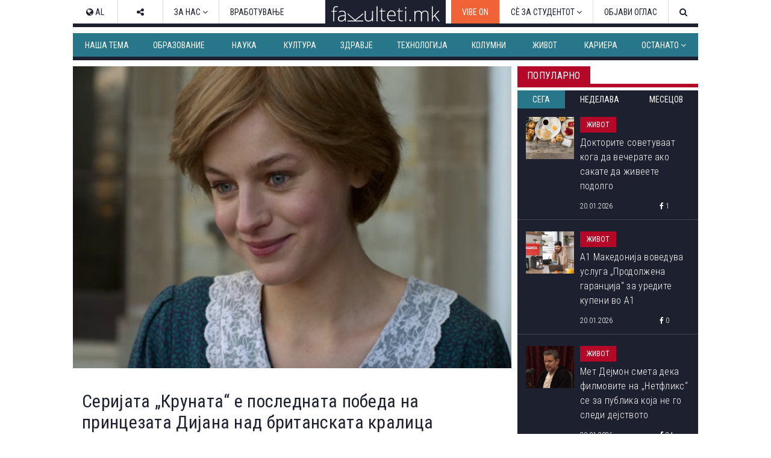

--- FILE ---
content_type: text/html; charset=utf-8
request_url: https://www.fakulteti.mk/mobile/news/01122020/serijata-krunata-e-poslednata-pobeda-na-princezata-dijana-nad-britanskata-kralica
body_size: 15014
content:



<!DOCTYPE html>
<html xmlns="http://www.w3.org/1999/xhtml" xmlns:og="http://ogp.me/ns#" xmlns:fb="http://www.facebook.com/2008/fbml">
<head><title>
	Серијата „Круната“ е последната победа на принцезата Дијана над британската кралица
</title><meta name="viewport" content="width=device-width, initial-scale=1.0, maximum-scale=1.0, user-scalable=no" /><meta http-equiv="Content-Type" content="text/html; charset=utf-8" /><link href="../../css/font-awesome.css" type="text/css" rel="stylesheet" /><link href="../../css/style.css?v=2.2" type="text/css" rel="stylesheet" media="all" /><link href="../../css/navbar.css?v=0.1" type="text/css" rel="stylesheet" media="all" />
    <script type="text/javascript" src="/mobile/js/desktop.js?v0.15"></script>
    <script type='text/javascript' src='//ajax.googleapis.com/ajax/libs/jquery/1.11.1/jquery.min.js'></script>
    
    <meta name="robots" content="index, follow" />
<link rel="image_src" href="http://www.fakulteti.mk/images/news/2020/12/20201201-serijata-krunata-e-poslednata-pobeda-na-princezata-dijana-nad-britanskata-kralica-m.png" />
<meta name="description" content='Британците негодуваат и се лути по четвртата сезона од популарната серија „Круната“. Останатиот дел од светот вели браво - и за сценариото, и за изборот на актери, и за нивниот перформанс' />
<meta property="og:title" content='Серијата „Круната“ е последната победа на принцезата Дијана над британската кралица' />
<meta property="og:image" content="http://www.fakulteti.mk/images/news/2020/12/20201201-serijata-krunata-e-poslednata-pobeda-na-princezata-dijana-nad-britanskata-kralica-m.png" />
<meta property="og:url" content="http://www.fakulteti.mk/mobile/news/01122020/serijata-krunata-e-poslednata-pobeda-na-princezata-dijana-nad-britanskata-kralica" />
<meta property="og:description" content='Британците негодуваат и се лути по четвртата сезона од популарната серија „Круната“. Останатиот дел од светот вели браво - и за сценариото, и за изборот на актери, и за нивниот перформанс' />
<meta property="og:type" content="article" />
<meta property="og:site_name" content="fakulteti.mk" />
<meta property="fb:app_id" content="416532518411766" />

    

    <script async src="//ads.fakulteti.mk/delivery/asyncjs.php"></script>
</head>
<body>
    <div id="fb-root">
    </div>
    <script>
      window.fbAsyncInit = function() {
        FB.init({
          appId      : '416532518411766',
          xfbml      : true,
          version    : 'v3.3'
        });
      };

      (function(d, s, id){
         var js, fjs = d.getElementsByTagName(s)[0];
         if (d.getElementById(id)) {return;}
         js = d.createElement(s); js.id = id;
         js.src = "//connect.facebook.net/mk_MK/sdk.js";
         fjs.parentNode.insertBefore(js, fjs);
       }(document, 'script', 'facebook-jssdk'));
    </script>
    <form name="aspnetForm" method="post" action="serijata-krunata-e-poslednata-pobeda-na-princezata-dijana-nad-britanskata-kralica" id="aspnetForm">
<div>
<input type="hidden" name="__VIEWSTATE" id="__VIEWSTATE" value="/wEPDwULLTEzODAyODIyMDBkZGo91xxHm0FRupWJBELGJUnDHdwt" />
</div>

<div>

<input type="hidden" name="__VIEWSTATEGENERATOR" id="__VIEWSTATEGENERATOR" value="E8B1F140" />
</div>
        <header>
            <div id="main-nav" class="navbar fixed dark mobile">
			    <a href="https://www.fakulteti.mk/mobile/tag/vibe-on" style="background-color:#f16236;color: #fff;position: fixed;padding: 15px;">VIBE ON</a>
                <a href="#navigation" class="menu-toggle"><i class="fa fa-bars"></i></a>
                <div class="logo">
                    <a href="/mobile">
                        <img src="/app_images/fakultetimk-logo.svg" onerror="this.onerror=null; this.src='/app_images/fakultetimk-logo.png'" alt="fakulteti.mk" />
                    </a>
                </div>
                
            </div>
        </header>
        <div class="main-container">
            <div style="text-align:center;padding-top: 15px;">
				        
				        <ins data-revive-zoneid="12" data-revive-id="94de564ed62c36506eba43dd54b37434"></ins>
			      </div>
            <div id="sticky-banner">
                
                <ins data-revive-zoneid="13" data-revive-id="94de564ed62c36506eba43dd54b37434"></ins>
                <a class="close-button" href="javascript:;" onclick="javascript:closeStickyBanner();">X</a>
                <script type="text/javascript">
                    $(document).ready(function () {
                        var $stickyBanner = $("#sticky-banner");
                        var $stickyBannerCloseButton = $("#sticky-banner .close-button");
                        var interval = 20;
                        var stickyInterval = setInterval(function () {
                            interval += 20;
                            if (interval <= 2000) {
                                if ($stickyBanner && $stickyBanner.height() <= 0) {
                                    $stickyBannerCloseButton.hide();
                                } else {
                                    $stickyBannerCloseButton.show();
                                    clearInterval(stickyInterval);
                                }
                            } else {
                                clearInterval(stickyInterval);
                            }
                        }, interval);                  
                    });

		            function closeStickyBanner(){
		                var stickyBanner = document.getElementById('sticky-banner');
		                if (typeof stickyBanner != 'undefined') {
		                    stickyBanner.style.display = 'none';
			            }
		            }
	            </script>
            </div>
            
            <ins data-revive-zoneid="16" data-revive-id="94de564ed62c36506eba43dd54b37434"></ins>
            
    <div class="post">
        <div class="meta">
            <span class="date"><i class="fa fa-clock-o"></i>&nbsp;01.12.2020</span>
            <span class="cat">
                Култура</span>
        </div>
        <h2 class="title">
            Серијата „Круната“ е последната победа на принцезата Дијана над британската кралица
        </h2>
        <div class="featured-image">
            <img id="ctl00_HldrContent_featuredImage" src="https://www.fakulteti.mk/images/news/2020/12/20201201-serijata-krunata-e-poslednata-pobeda-na-princezata-dijana-nad-britanskata-kralica-m.png" style="border-width:0px;" />
        </div>
		<div class="banner-MUH" style="text-align: center; margin: 10px auto; width: 300px;">
           
           <ins data-revive-zoneid="27" data-revive-id="94de564ed62c36506eba43dd54b37434"></ins>
        </div>
        <div class="social">
            <div class="fb-like">
                <fb:like href="https://www.fakulteti.mk/news/01122020/serijata-krunata-e-poslednata-pobeda-na-princezata-dijana-nad-britanskata-kralica" layout="button_count" action="like" show_faces="false" share="false"></fb:like>
            </div>
            <div class="fb-share">
                <fb:share-button href="https://www.fakulteti.mk/news/01122020/serijata-krunata-e-poslednata-pobeda-na-princezata-dijana-nad-britanskata-kralica" type="button_count"></fb:share-button>
            </div>
            <div class="twitter-share">
                <a href="https://twitter.com/share" class="twitter-share-button" data-lang="en">Tweet</a>
                <script>                            !function (d, s, id) { var js, fjs = d.getElementsByTagName(s)[0]; if (!d.getElementById(id)) { js = d.createElement(s); js.id = id; js.src = "https://platform.twitter.com/widgets.js"; fjs.parentNode.insertBefore(js, fjs); } }(document, "script", "twitter-wjs");</script>
            </div>
        </div>
        <div class="banner-MP" style="text-align: center; margin: 10px auto; width: 300px;">
            
           <ins data-revive-zoneid="14" data-revive-id="94de564ed62c36506eba43dd54b37434"></ins>
        </div>
        <div class="content clearfix">
            Британците негодуваат и се лути по четвртата сезона од популарната серија „Круната“. Останатиот дел од светот вели браво - и за сценариото, и за изборот на актери, и за нивниот перформанс, и секако - за сурово прикажаниот однос меѓу принцезата Дијана и Чарлс, и кралицата Елизабета, која сето тоа го набљудувала.<br>
<br>
Заборавајќи дека сепак станува збор за играна серија и дека на авторите им е дозволена слобода да бидат малку или повеќе наклонети кон некои ликови, на удар на критиките најмногу се најде токму бракот на Чарлс и Дијана, кој на почетокот се сметаше за олицетворение на бајка, но се покажа како вистински кошмар.<br>
<br>
Четвртата сезона го сместува дејството по 40 години од првата епизода, во 80-тите години. Тогаш почнала врската помеѓу принцот Чарлс и младата Дијана, непоправлива романтичарка, неискусна девојка која се најде среде торнадо во кое сè се врти околу правилата и должностите за кои претходно не знаела ништо. Паралелно се испреплетува и приказната за кралицата и Маргарет Тачер.<br>
<br>
Уште од почетокот е прикажано како Чарлс бил принуден да се среди, а Дијана беше одлична прилика за тоа. Дали се сакаа? Серијата вели да, но само една недела, додека биле на турнеја низ Австралија, до моментот кога Дијана ги маѓепса луѓето, што младиот принц не можел да го поднесе.<br>
<br>
Тука е присутна и Камила Паркер, денешната сопруга на <a href="https://www.fakulteti.mk/news/26112020/poradi-popularnata-serija-kruna-kamila-i-charls-povtorno-meta-na-kritiki" target="_blank">Чарлс</a>, а негова долгогодишна љубовница и жена со која бил во текот на целиот брак со Дијана.<br>
<br>
Нивните современици и пријатели велат дека не било сè така на почетокот. Тие тврдат дека Дијана и Чарлс биле заљубени, дека нејзините проблеми со булимијата дошле подоцна, но никој не негира дека кралицата одбивала да ѝ помогне секојпат кога Дијана сакала да ѝ се обрати. И серијата детално го покажува тоа.<br>
<br>
<div>
И токму тука најдобро можете да ја видите целата суровост на семејството во кое влегла Дијана, дури и ако авторите на серијата додале нешто плус. A бидејќи Дијана уште од самиот почеток се гледаше како крајна жртва, ова е уште една нејзина мала победа над кралското семејство, барем во јавноста.</div>
<div><br>
</div>
<div>Сезоната завршува со реченица што можеби најдобро опишува како сè заврши во реалниот живот. Секако, таа реченица веројатно никогаш не била така кажана, но сосема е веројатно она што принцот Филип ѝ го рекол на очајната Дијана: - Таа е кислородот што го дишеме. Единствено таа е важна. Јасно е кој сепак ќе ја однесе најважната победа во војната, а се знае дека тоа секогаш е кралицата.<br>
</div>
<br>
<iframe src="https://www.youtube.com/embed/OiXEpminPms" allow="accelerometer; autoplay; clipboard-write; encrypted-media; gyroscope; picture-in-picture" width="600" height="450" frameborder="0"></iframe> <br>
<br>
Извор: <a href="https://noizz.rs/bindzovanje/serija-the-crown-izazvala-haos-u-britaniji/668gm2t" target="_blank">Noizz.rs</a><br>
Фото: Screenshot/YouTube
        </div>
        <div class="social">
            <div class="fb-like">
                <fb:like href="https://www.fakulteti.mk/news/01122020/serijata-krunata-e-poslednata-pobeda-na-princezata-dijana-nad-britanskata-kralica" layout="button_count" action="like" show_faces="false" share="false"></fb:like>
            </div>
            <div class="fb-share">
                <fb:share-button href="https://www.fakulteti.mk/news/01122020/serijata-krunata-e-poslednata-pobeda-na-princezata-dijana-nad-britanskata-kralica" type="button_count"></fb:share-button>
            </div>
            <div class="twitter-share">
                <a href="https://twitter.com/share" class="twitter-share-button" data-lang="en">Tweet</a>
                <script>                            !function (d, s, id) { var js, fjs = d.getElementsByTagName(s)[0]; if (!d.getElementById(id)) { js = d.createElement(s); js.id = id; js.src = "https://platform.twitter.com/widgets.js"; fjs.parentNode.insertBefore(js, fjs); } }(document, "script", "twitter-wjs");</script>
            </div>
        </div>
         
        
            <div class="author">
                <span>Подготвил:</span>&nbsp;Тамара Гроздановски
            </div>
        
        
                <div class="tags-containter">
                    <span class="tag-label">Тагови:</span>
                    <ul class="tag-list">
            
                <li>
                    <a href='/mobile/tag/epizodi' title='епизоди'>
                        <i class="fa fa-tag"></i>&nbsp;епизоди</a>
                </li>
            
                <li>
                    <a href='/mobile/tag/serija' title='серија'>
                        <i class="fa fa-tag"></i>&nbsp;серија</a>
                </li>
            
                <li>
                    <a href='/mobile/tag/krunata' title='Круната'>
                        <i class="fa fa-tag"></i>&nbsp;Круната</a>
                </li>
            
                <li>
                    <a href='/mobile/tag/kultura' title='култура'>
                        <i class="fa fa-tag"></i>&nbsp;култура</a>
                </li>
            
                </ul>
                </div>
            
        
        <div style="text-align: center; width: 300px; margin: 10px auto;">
            <ins data-revive-zoneid="15" data-revive-id="94de564ed62c36506eba43dd54b37434"></ins>
        </div>
        <div style="text-align: center; width: 300px; margin: 10px auto;">
            <ins data-revive-zoneid="17" data-revive-id="94de564ed62c36506eba43dd54b37434"></ins>
        </div>
    </div>
    
            <section class="popular">
                <div class="section-title">
                    <h2 class="title">Популарно</h2>
                    <div class="line"></div>
                </div>
                <div class="tabs">
                    <a id="day" class="active">24 часа</a>
                    <a id="week">7 дена</a>
                    <a id="month">1 месец</a>
                </div>
                <div class="articles">
        
            <article class='article day'>
                <a href='/mobile/news/20012026/doktorite-sovetuvaat-koga-da-vecherate-ako-sakate-da-zhiveete-podolgo'>
                    <div class="thumb clearfix">
                        <img src='/thumbnails.ashx?imgPath=/images/news/2026/01/20260120-doktorite-sovetuvaat-koga-da-vecherate-ako-sakate-da-zhiveete-podolgo-m.jpg&imgW=80'
                            alt='Докторите советуваат кога да вечерате ако сакате да живеете подолго' class="responsive-img hover-effect" />
                    </div>
                    <h2>Докторите советуваат кога да вечерате ако сакате да живеете подолго</h2>
                </a>
                <div class="article-meta clearfix">
                    <span class="date"><i class="fa fa-clock-o"></i>&nbsp;20.01.2026</span>
                    <span class="cat">Живот</span>
                </div>
            </article>
        
            <article class='article day'>
                <a href='/mobile/news/21012026/milioni-nasednaa-kako-vi-modelot-nija-noar-go-izmami-internetot'>
                    <div class="thumb clearfix">
                        <img src='/thumbnails.ashx?imgPath=/images/news/2026/01/20260121-milioni-nasednaa-kako-vi-modelot-nija-noar-go-izmami-internetot-m.png&imgW=80'
                            alt='Милиони наседнаа: како ВИ-моделот Нија Ноар го измами интернетот' class="responsive-img hover-effect" />
                    </div>
                    <h2>Милиони наседнаа: како ВИ-моделот Нија Ноар го измами интернетот</h2>
                </a>
                <div class="article-meta clearfix">
                    <span class="date"><i class="fa fa-clock-o"></i>&nbsp;21.01.2026</span>
                    <span class="cat">Технологија</span>
                </div>
            </article>
        
            <article class='article day'>
                <a href='/mobile/news/20012026/a1-makedonija-voveduva-usluga-prodolzhena-garancija-za-uredite-kupeni-vo-a1'>
                    <div class="thumb clearfix">
                        <img src='/thumbnails.ashx?imgPath=/images/news/2026/01/20260120-a1-makedonija-voveduva-usluga-prodolzhena-garancija-za-uredite-kupeni-vo-a1-m.jpg&imgW=80'
                            alt='A1 Македонија воведува услуга „Продолжена гаранција“ за уредите купени во A1' class="responsive-img hover-effect" />
                    </div>
                    <h2>A1 Македонија воведува услуга „Продолжена гаранција“ за уредите купени во A1</h2>
                </a>
                <div class="article-meta clearfix">
                    <span class="date"><i class="fa fa-clock-o"></i>&nbsp;20.01.2026</span>
                    <span class="cat">Живот</span>
                </div>
            </article>
        
            <article class='article day'>
                <a href='/mobile/news/20012026/met-dejmon-smeta-deka-filmovite-na-netfliks-se-za-publika-koja-ne-go-sledi-dejstvoto'>
                    <div class="thumb clearfix">
                        <img src='/thumbnails.ashx?imgPath=/images/news/2026/01/20260120-met-dejmon-smeta-deka-filmovite-na-netfliks-se-za-publika-koja-ne-go-sledi-dejstvoto-m.png&imgW=80'
                            alt='Мет Дејмон смета дека филмовите на „Нетфликс“ се за публика која не го следи дејството' class="responsive-img hover-effect" />
                    </div>
                    <h2>Мет Дејмон смета дека филмовите на „Нетфликс“ се за публика која не го следи дејството</h2>
                </a>
                <div class="article-meta clearfix">
                    <span class="date"><i class="fa fa-clock-o"></i>&nbsp;20.01.2026</span>
                    <span class="cat">Живот</span>
                </div>
            </article>
        
            <article class='article day'>
                <a href='/mobile/news/20012026/ova-se-najdobrite-kratki-kriminalistichki-serii-shto-mozhete-da-gi-izgledate-vo-eden-vikend'>
                    <div class="thumb clearfix">
                        <img src='/thumbnails.ashx?imgPath=/images/news/2026/01/20260117-ova-se-najdobrite-krimi-mini-serii-shto-mozhete-da-gi-izgledate-vo-eden-vikend-m.png&imgW=80'
                            alt='Ова се најдобрите кратки криминалистички серии што можете да ги изгледате во еден викенд' class="responsive-img hover-effect" />
                    </div>
                    <h2>Ова се најдобрите кратки криминалистички серии што можете да ги изгледате во еден викенд</h2>
                </a>
                <div class="article-meta clearfix">
                    <span class="date"><i class="fa fa-clock-o"></i>&nbsp;20.01.2026</span>
                    <span class="cat">Култура</span>
                </div>
            </article>
        
            <article class='article week'>
                <a href='/mobile/news/17012026/70-procenti-od-pacientite-so-rak-prezhivuvaat-najmalku-pet-godini'>
                    <div class="thumb clearfix">
                        <img src='/thumbnails.ashx?imgPath=/images/news/2026/01/20260117-70-procenti-od-pacientite-so-rak-prezhivuvaat-najmalku-pet-godini-m.jpg&imgW=80'
                            alt='70 проценти од пациентите со рак преживуваат најмалку пет години' class="responsive-img hover-effect" />
                    </div>
                    <h2>70 проценти од пациентите со рак преживуваат најмалку пет години</h2>
                </a>
                <div class="article-meta clearfix">
                    <span class="date"><i class="fa fa-clock-o"></i>&nbsp;17.01.2026</span>
                    <span class="cat">Наука</span>
                </div>
            </article>
        
            <article class='article week'>
                <a href='/mobile/news/16012026/vo-ovaa-zemja-pagja-najmnogu-sneg-vo-svetot'>
                    <div class="thumb clearfix">
                        <img src='/thumbnails.ashx?imgPath=/images/news/2026/01/20260116-vo-ovaa-zemja-pagja-najmnogu-sneg-vo-svetot-m.jpg&imgW=80'
                            alt='Во оваа земја паѓа најмногу снег во светот' class="responsive-img hover-effect" />
                    </div>
                    <h2>Во оваа земја паѓа најмногу снег во светот</h2>
                </a>
                <div class="article-meta clearfix">
                    <span class="date"><i class="fa fa-clock-o"></i>&nbsp;16.01.2026</span>
                    <span class="cat">Живот</span>
                </div>
            </article>
        
            <article class='article week'>
                <a href='/mobile/news/15012026/kupuval-obichni-predmeti-preku-internet-a-potoa-gi-izlozhuval-vo-muzei-kako-artefakti'>
                    <div class="thumb clearfix">
                        <img src='/thumbnails.ashx?imgPath=/images/news/2026/01/20260115-kupuval-obichni-predmeti-preku-internet-a-potoa-gi-izlozhuval-vo-muzei-kako-artefakti-m.jpg&imgW=80'
                            alt='Купувал обични предмети преку интернет, а потоа ги изложувал во музеи како артефакти' class="responsive-img hover-effect" />
                    </div>
                    <h2>Купувал обични предмети преку интернет, а потоа ги изложувал во музеи како артефакти</h2>
                </a>
                <div class="article-meta clearfix">
                    <span class="date"><i class="fa fa-clock-o"></i>&nbsp;15.01.2026</span>
                    <span class="cat">Живот</span>
                </div>
            </article>
        
            <article class='article week'>
                <a href='/mobile/news/14012026/sud-vo-holandija-ponishti-brak-poradi-govor-napishan-od-chet-gpt'>
                    <div class="thumb clearfix">
                        <img src='/thumbnails.ashx?imgPath=/images/news/2026/01/20260114-sud-vo-holandija-ponishti-brak-poradi-govor-napishan-od-chet-gpt-m.jpg&imgW=80'
                            alt='Суд во Холандија поништи брак поради говор напишан од „Чет-ГПТ“' class="responsive-img hover-effect" />
                    </div>
                    <h2>Суд во Холандија поништи брак поради говор напишан од „Чет-ГПТ“</h2>
                </a>
                <div class="article-meta clearfix">
                    <span class="date"><i class="fa fa-clock-o"></i>&nbsp;14.01.2026</span>
                    <span class="cat">Живот</span>
                </div>
            </article>
        
            <article class='article week'>
                <a href='/mobile/news/20012026/doktorite-sovetuvaat-koga-da-vecherate-ako-sakate-da-zhiveete-podolgo'>
                    <div class="thumb clearfix">
                        <img src='/thumbnails.ashx?imgPath=/images/news/2026/01/20260120-doktorite-sovetuvaat-koga-da-vecherate-ako-sakate-da-zhiveete-podolgo-m.jpg&imgW=80'
                            alt='Докторите советуваат кога да вечерате ако сакате да живеете подолго' class="responsive-img hover-effect" />
                    </div>
                    <h2>Докторите советуваат кога да вечерате ако сакате да живеете подолго</h2>
                </a>
                <div class="article-meta clearfix">
                    <span class="date"><i class="fa fa-clock-o"></i>&nbsp;20.01.2026</span>
                    <span class="cat">Живот</span>
                </div>
            </article>
        
            <article class='article month'>
                <a href='/mobile/news/22122025/zemjodelec-oral-niva-i-pronashol-predmet-shto-ja-vdzhashil-polovina-evropa'>
                    <div class="thumb clearfix">
                        <img src='/thumbnails.ashx?imgPath=/images/news/2025/12/20251222-zemjodelec-oral-niva-i-pronashol-predmet-shto-ja-vdzhashil-polovina-evropa-m.jpg&imgW=80'
                            alt='Земјоделец орал нива и пронашол предмет што ја вџашил половина Европа' class="responsive-img hover-effect" />
                    </div>
                    <h2>Земјоделец орал нива и пронашол предмет што ја вџашил половина Европа</h2>
                </a>
                <div class="article-meta clearfix">
                    <span class="date"><i class="fa fa-clock-o"></i>&nbsp;22.12.2025</span>
                    <span class="cat">Наука</span>
                </div>
            </article>
        
            <article class='article month'>
                <a href='/mobile/news/14012026/tivkiot-ubiec-e-ushte-poopasen-vo-zima-kako-vlijae-studenoto-vreme-vrz-krvniot-pritisok-i-kako-da-se-zashtitite'>
                    <div class="thumb clearfix">
                        <img src='/thumbnails.ashx?imgPath=/images/news/2026/01/20260114-tivkiot-ubiec-e-ushte-poopasen-vo-zima-kako-vlijae-studenoto-vreme-vrz-krvniot-pritisok-i-kako-da-se-zashtitite-m.jpg&imgW=80'
                            alt='„Тивкиот убиец“ е уште поопасен во зима: Како влијае студеното време врз крвниот притисок и како да се заштитите' class="responsive-img hover-effect" />
                    </div>
                    <h2>„Тивкиот убиец“ е уште поопасен во зима: Како влијае студеното време врз крвниот притисок и како да се заштитите</h2>
                </a>
                <div class="article-meta clearfix">
                    <span class="date"><i class="fa fa-clock-o"></i>&nbsp;14.01.2026</span>
                    <span class="cat">Здравје</span>
                </div>
            </article>
        
            <article class='article month'>
                <a href='/mobile/news/23122025/nauchnicite-tvrdat-shpanija-i-portugalija-postepeno-se-vrtat-se-namaluva-rastojanieto-megju-evropa-i-afrika'>
                    <div class="thumb clearfix">
                        <img src='/thumbnails.ashx?imgPath=/images/news/2025/12/20251223-nauchnicite-tvrdat-shpanija-i-portugalija-postepeno-se-vrtat-se-namaluva-rastojanieto-megju-evropa-i-afrika-m.jpg&imgW=80'
                            alt='Научниците тврдат: Шпанија и Португалија постепено се вртат, се намалува растојанието меѓу Европа и Африка' class="responsive-img hover-effect" />
                    </div>
                    <h2>Научниците тврдат: Шпанија и Португалија постепено се вртат, се намалува растојанието меѓу Европа и Африка</h2>
                </a>
                <div class="article-meta clearfix">
                    <span class="date"><i class="fa fa-clock-o"></i>&nbsp;23.12.2025</span>
                    <span class="cat">Наука</span>
                </div>
            </article>
        
            <article class='article month'>
                <a href='/mobile/news/30122025/kukja-po-kukja-ulica-po-ulica-vo-shvedska-se-preseluva-cel-grad-poradi-rudnik'>
                    <div class="thumb clearfix">
                        <img src='/thumbnails.ashx?imgPath=/images/news/2025/12/20251230-kukja-po-kukja-ulica-po-ulica-vo-shvedska-se-preseluva-cel-grad-poradi-rudnik-m.jpg&imgW=80'
                            alt='Куќа по куќа, улица по улица: Во Шведска се преселува цел град поради рудник' class="responsive-img hover-effect" />
                    </div>
                    <h2>Куќа по куќа, улица по улица: Во Шведска се преселува цел град поради рудник</h2>
                </a>
                <div class="article-meta clearfix">
                    <span class="date"><i class="fa fa-clock-o"></i>&nbsp;30.12.2025</span>
                    <span class="cat">Живот</span>
                </div>
            </article>
        
            <article class='article month'>
                <a href='/mobile/news/02012026/let-shto-gi-vrati-patnicite-vo-minatoto-poleta-vo-2026-a-sleta-vo-2025-godina'>
                    <div class="thumb clearfix">
                        <img src='/thumbnails.ashx?imgPath=/images/news/2026/01/20260102-let-shto-gi-vrati-patnicite-vo-minatoto-poleta-vo-2026-a-sleta-vo-2025-godina-m.jpg&imgW=80'
                            alt='Лет што ги врати патниците во минатото: полета во 2026, а слета во 2025 година' class="responsive-img hover-effect" />
                    </div>
                    <h2>Лет што ги врати патниците во минатото: полета во 2026, а слета во 2025 година</h2>
                </a>
                <div class="article-meta clearfix">
                    <span class="date"><i class="fa fa-clock-o"></i>&nbsp;02.01.2026</span>
                    <span class="cat">Живот</span>
                </div>
            </article>
        
            </div>
            </section>
            <script type="text/javascript">
                $(document).ready(function () {

                    var $tabs = $(".popular .tabs a"),
                        $activeTab = $(".popular .tabs a.active");

                    //initial section
                    showSection($activeTab[0].id);

                    $tabs.click(function () {
                        var $this = $(this);
                        $tabs.removeClass("active");
                        $this.addClass("active");
                        showSection($this[0].id);
                    });

                    function showSection(section) {
                        var $articles = $(".popular .article"), sectionArticles;
                        $articles.hide();
                        $articles.removeClass('last');
                        sectionArticles = $articles.filter("." + section);
                        sectionArticles.last().addClass('last');
                        sectionArticles.show();
                    }

                })
            </script>
        
    
            <section>
                <div class="section-title">
                    <h2 class="title">
                        Издвојуваме</h2>
                    <div class="line"></div>
                </div>
                <div class="articles">
        
            <article class="article">
                <a href='/mobile/news/02052025/koga-bev-student-so-snezhana-lupevska-omilena-profesorka-ni-beshe-segashnata-pretsedatelka-gordana-siljanovska-davkova'>
                    <div class="thumb clearfix">
                        <img src='/thumbnails.ashx?imgPath=/images/news/2025/05/20250502-koga-bev-student-so-snezhana-lupevska-omilena-profesorka-ni-beshe-segashnata-pretsedatelka-gordana-siljanovska-davkova-m.jpg&imgW=80'
                            alt='Кога бев студент со Снежана Лупевска: „Омилена професорка ни беше сегашната претседателка Гордана Сиљановска-Давкова“' class="responsive-img hover-effect" />
                    </div>
                    <h2>Кога бев студент со Снежана Лупевска: „Омилена професорка ни беше сегашната претседателка Гордана Сиљановска-Давкова“</h2>
                </a>
                <div class="article-meta clearfix">
                    <span class="date"><i class="fa fa-clock-o"></i>&nbsp;02.05.2025</span>
                    <span class="cat">Издвојуваме</span>
                </div>
            </article>
        
            <article class="article">
                <a href='/mobile/news/16042025/teatrite-nadvor-od-skopje-nemaat-svoi-objekti-i-se-borat-za-termini---kumanovskiot-se-renovira-od-2021-strumichkiot-se-gradi-vekje-11-godini'>
                    <div class="thumb clearfix">
                        <img src='/thumbnails.ashx?imgPath=/images/news/2025/04/20250416-teatrite-nadvor-od-skopje-nemaat-svoi-objekti-i-se-borat-za-termini-kumanovskiot-se-renovira-od-2021-strumichkiot-se-gradi-vekje-11-godini-m.jpg&imgW=80'
                            alt='Театрите надвор од Скопје немаат свои објекти и се борат за термини - Кумановскиот се реновира од 2021, Струмичкиот се гради веќе 11 години' class="responsive-img hover-effect" />
                    </div>
                    <h2>Театрите надвор од Скопје немаат свои објекти и се борат за термини - Кумановскиот се реновира од 2021, Струмичкиот се гради веќе 11 години</h2>
                </a>
                <div class="article-meta clearfix">
                    <span class="date"><i class="fa fa-clock-o"></i>&nbsp;16.04.2025</span>
                    <span class="cat">Издвојуваме</span>
                </div>
            </article>
        
            <article class="article">
                <a href='/mobile/news/22042024/vo-4-kujni-vo-srednoto-uchilishte-lazar-tanev-uchenicite-spremaat-ketering-i-za-nad-1-000-gosti-formiravme-kompanija-i-rabotime-po-svetski-standardi'>
                    <div class="thumb clearfix">
                        <img src='/thumbnails.ashx?imgPath=/images/news/2024/04/20240422-vo-4-kujni-vo-srednoto-uchilishte-lazar-tanev-uchenicite-spremaat-ketering-i-za-nad-1-000-gosti-formiravme-kompanija-i-rabotime-po-svetski-standardi-m.jpg&imgW=80'
                            alt='Во 4 кујни во средното училиште „Лазар Танев“ учениците спремаат кетеринг и за над 1.000 гости: „Формиравме компанија и работиме по светски стандарди“' class="responsive-img hover-effect" />
                    </div>
                    <h2>Во 4 кујни во средното училиште „Лазар Танев“ учениците спремаат кетеринг и за над 1.000 гости: „Формиравме компанија и работиме по светски стандарди“</h2>
                </a>
                <div class="article-meta clearfix">
                    <span class="date"><i class="fa fa-clock-o"></i>&nbsp;22.04.2024</span>
                    <span class="cat">Издвојуваме</span>
                </div>
            </article>
        
            <article class="article">
                <a href='/mobile/news/21082023/brojot-na-novorodenchinja-e-vo-seriozen-pad-bez-strategii-za-podobruvanje-na-uslovite-za-zhivot-kje-dojde-do-zatvoranje-na-uchilishta-predupreduvaat-ekspertite'>
                    <div class="thumb clearfix">
                        <img src='/thumbnails.ashx?imgPath=/images/news/2023/08/20230821-brojot-na-novorodenchinja-e-vo-seriozen-pad-bez-strategii-za-podobruvanje-na-uslovite-za-zhivot-kje-dojde-do-zatvoranje-na-uchilishta-predupreduvaat-ekspertite-m.jpg&imgW=80'
                            alt='Бројот на новороденчиња е во сериозен пад, без стратегии за подобрување на условите за живот ќе дојде до затворање на училишта, предупредуваат експертите' class="responsive-img hover-effect" />
                    </div>
                    <h2>Бројот на новороденчиња е во сериозен пад, без стратегии за подобрување на условите за живот ќе дојде до затворање на училишта, предупредуваат експертите</h2>
                </a>
                <div class="article-meta clearfix">
                    <span class="date"><i class="fa fa-clock-o"></i>&nbsp;21.08.2023</span>
                    <span class="cat">Издвојуваме</span>
                </div>
            </article>
        
            </div>
            </section>
        
    
            <section>
                <div class="section-title">
                    <h2 class="title">Слични вести од Fakulteti.mk</h2>
                    <div class="line"></div>
                </div>
                <div class="articles">
        
            <article class="article">
                <a href='/mobile/news/08052025/instant-hit-serija-niz-celiot-svet---ova-e-eternaut'>
                    <div class="thumb clearfix">
                        <img src='/thumbnails.ashx?imgPath=/images/news/2025/05/20250508-instant-hit-serija-niz-celiot-svet-ova-e-eternaut-m.jpg&imgW=80'
                            alt='Инстант хит-серија низ целиот свет – ова е „Етернаут“' class="responsive-img hover-effect" />
                    </div>
                    <h2>Инстант хит-серија низ целиот свет – ова е „Етернаут“</h2>
                </a>
                <div class="article-meta clearfix">
                    <span class="date"><i class="fa fa-clock-o"></i>&nbsp;08.05.2025</span>
                    <span class="cat">Забава</span>
                </div>
            </article>
        
            <article class="article">
                <a href='/mobile/news/15-12-05/spektakularni_filmovi_koi_verojatno_ne_ste_gi_gledale'>
                    <div class="thumb clearfix">
                        <img src='/thumbnails.ashx?imgPath=/images/news/2015/12/20151205-spektakularni-filmovi-koi-verojatno-ne-ste-gi-gledale-m.jpg&imgW=80'
                            alt='Спектакуларни филмови кои веројатно не сте ги гледале' class="responsive-img hover-effect" />
                    </div>
                    <h2>Спектакуларни филмови кои веројатно не сте ги гледале</h2>
                </a>
                <div class="article-meta clearfix">
                    <span class="date"><i class="fa fa-clock-o"></i>&nbsp;05.12.2015</span>
                    <span class="cat">Култура</span>
                </div>
            </article>
        
            <article class="article">
                <a href='/mobile/news/16-01-20/akteri_koi_dobile_oskar_za_izvedba_pokratka_od_15_minuti'>
                    <div class="thumb clearfix">
                        <img src='/thumbnails.ashx?imgPath=/images/news/2016/01/20160120-akteri-koi-dobile-oskar-za-izvedba-pokratka-od-15-minuti-m.jpg&imgW=80'
                            alt='Актери кои добиле Оскар за изведба пократка од 15 минути' class="responsive-img hover-effect" />
                    </div>
                    <h2>Актери кои добиле Оскар за изведба пократка од 15 минути</h2>
                </a>
                <div class="article-meta clearfix">
                    <span class="date"><i class="fa fa-clock-o"></i>&nbsp;20.01.2016</span>
                    <span class="cat">Култура</span>
                </div>
            </article>
        
            <article class="article">
                <a href='/mobile/news/15-02-01/apsurdnosta_na_diktaturata_2_2_5'>
                    <div class="thumb clearfix">
                        <img src='/thumbnails.ashx?imgPath=/images/news/2015/02/20150201-apsurdnosta-na-diktaturata-2-2-5-m.jpg&imgW=80'
                            alt='Апсурдноста на диктатурата: 2+2=5' class="responsive-img hover-effect" />
                    </div>
                    <h2>Апсурдноста на диктатурата: 2+2=5</h2>
                </a>
                <div class="article-meta clearfix">
                    <span class="date"><i class="fa fa-clock-o"></i>&nbsp;01.02.2015</span>
                    <span class="cat">Култура</span>
                </div>
            </article>
        
            <article class="article">
                <a href='/mobile/news/13052020/izgledot-na-stanovite-vo-prijateli-ako-serijata-se-snimashe-denes'>
                    <div class="thumb clearfix">
                        <img src='/thumbnails.ashx?imgPath=/images/news/2020/05/20200513-izgledot-na-stanovite-vo-prijateli-ako-serijata-se-snimashe-denes-m.jpg&imgW=80'
                            alt='Изгледот на становите во „Пријатели“ ако серијата се снимаше денес' class="responsive-img hover-effect" />
                    </div>
                    <h2>Изгледот на становите во „Пријатели“ ако серијата се снимаше денес</h2>
                </a>
                <div class="article-meta clearfix">
                    <span class="date"><i class="fa fa-clock-o"></i>&nbsp;13.05.2020</span>
                    <span class="cat">Живот</span>
                </div>
            </article>
        
            <article class="article">
                <a href='/mobile/news/15-07-17/zoshto_ne_treba_da_gi_pravite_ovie_raboti_vo_stranstvo'>
                    <div class="thumb clearfix">
                        <img src='/thumbnails.ashx?imgPath=/images/news/2015/07/20150717-zoshto-ne-treba-da-gi-pravite-ovie-raboti-vo-stranstvo-m.jpg&imgW=80'
                            alt='Зошто не треба да ги правите овие работи во странство?' class="responsive-img hover-effect" />
                    </div>
                    <h2>Зошто не треба да ги правите овие работи во странство?</h2>
                </a>
                <div class="article-meta clearfix">
                    <span class="date"><i class="fa fa-clock-o"></i>&nbsp;17.07.2015</span>
                    <span class="cat">Култура</span>
                </div>
            </article>
        
            <article class="article">
                <a href='/mobile/news/01072017/koe-e-najchestoto-prezime-vo-makedonija'>
                    <div class="thumb clearfix">
                        <img src='/thumbnails.ashx?imgPath=/images/surname-7-4-2021.jpg&imgW=80'
                            alt='Кое е најчестото презиме во Македонија?' class="responsive-img hover-effect" />
                    </div>
                    <h2>Кое е најчестото презиме во Македонија?</h2>
                </a>
                <div class="article-meta clearfix">
                    <span class="date"><i class="fa fa-clock-o"></i>&nbsp;01.07.2017</span>
                    <span class="cat">Култура</span>
                </div>
            </article>
        
            <article class="article">
                <a href='/mobile/news/23032025/zhivotot-za-vreme-na-kovid-19-shto-bi-sakale-da-zachuvame-od-pandemijata'>
                    <div class="thumb clearfix">
                        <img src='/thumbnails.ashx?imgPath=/images/news/2025/03/20250323-zhivotot-za-vreme-na-kovid-19-shto-bi-sakale-da-zachuvame-od-pandemijata-m.png&imgW=80'
                            alt='Животот за време на ковид-19: Што би сакале да зачуваме од пандемијата?' class="responsive-img hover-effect" />
                    </div>
                    <h2>Животот за време на ковид-19: Што би сакале да зачуваме од пандемијата?</h2>
                </a>
                <div class="article-meta clearfix">
                    <span class="date"><i class="fa fa-clock-o"></i>&nbsp;23.03.2025</span>
                    <span class="cat">Култура</span>
                </div>
            </article>
        
            <article class="article">
                <a href='/mobile/news/17-07-07/neobjavena_snimka_-_prviot_spot_na_nirvana'>
                    <div class="thumb clearfix">
                        <img src='/thumbnails.ashx?imgPath=/images/news/2017/07/20170707-neobjavena-snimka-prviot-spot-na-nirvana-m.jpg&imgW=80'
                            alt='Необјавенa снимкa - првиот спот на „Нирвана“' class="responsive-img hover-effect" />
                    </div>
                    <h2>Необјавенa снимкa - првиот спот на „Нирвана“</h2>
                </a>
                <div class="article-meta clearfix">
                    <span class="date"><i class="fa fa-clock-o"></i>&nbsp;07.07.2017</span>
                    <span class="cat">Култура</span>
                </div>
            </article>
        
            <article class="article">
                <a href='/mobile/news/17-05-24/pristigna_noviot_trejler_za_game_of_thrones'>
                    <div class="thumb clearfix">
                        <img src='/thumbnails.ashx?imgPath=/images/news/2017/05/20170524-pristigna-noviot-trejler-za-game-of-thrones-m.png&imgW=80'
                            alt='Пристигна новиот трејлер за „Game of thrones“' class="responsive-img hover-effect" />
                    </div>
                    <h2>Пристигна новиот трејлер за „Game of thrones“</h2>
                </a>
                <div class="article-meta clearfix">
                    <span class="date"><i class="fa fa-clock-o"></i>&nbsp;24.05.2017</span>
                    <span class="cat">Култура</span>
                </div>
            </article>
        
            </div>
            </section>
        
    
            <section>
                <div class="section-title">
                    <h2 class="title">
                        Култура</h2>
                    <div class="line"></div>
                </div>
                <div class="articles">
        
            <article class="article">
                <a href='/mobile/news/20012026/ova-se-najdobrite-kratki-kriminalistichki-serii-shto-mozhete-da-gi-izgledate-vo-eden-vikend'>
                    <div class="thumb clearfix">
                        <img src='/thumbnails.ashx?imgPath=/images/news/2026/01/20260117-ova-se-najdobrite-krimi-mini-serii-shto-mozhete-da-gi-izgledate-vo-eden-vikend-m.png&imgW=80'
                            alt='Ова се најдобрите кратки криминалистички серии што можете да ги изгледате во еден викенд' class="responsive-img hover-effect" />
                    </div>
                    <h2>Ова се најдобрите кратки криминалистички серии што можете да ги изгледате во еден викенд</h2>
                </a>
                <div class="article-meta clearfix">
                    <span class="date"><i class="fa fa-clock-o"></i>&nbsp;20.01.2026</span>
                    <span class="cat">Култура</span>
                </div>
            </article>
        
            <article class="article">
                <a href='/mobile/news/17012026/serijata-adolescencija-kje-dobie-vtora-sezona'>
                    <div class="thumb clearfix">
                        <img src='/thumbnails.ashx?imgPath=/images/news/2026/01/20260117-serijata-adolescencija-kje-dobie-vtora-sezona-m.jpg&imgW=80'
                            alt='Серијата „Адолесценција“ ќе добие втора сезона' class="responsive-img hover-effect" />
                    </div>
                    <h2>Серијата „Адолесценција“ ќе добие втора сезона</h2>
                </a>
                <div class="article-meta clearfix">
                    <span class="date"><i class="fa fa-clock-o"></i>&nbsp;17.01.2026</span>
                    <span class="cat">Култура</span>
                </div>
            </article>
        
            <article class="article">
                <a href='/mobile/news/12012026/hamnet---najdobar-film-na-zlaten-globus-a-edna-bitka-po-druga-sobra-najmnogu-nagradi'>
                    <div class="thumb clearfix">
                        <img src='/thumbnails.ashx?imgPath=/images/news/2026/01/20260112-hamnet-najdobar-film-na-zlaten-globus-a-edna-bitka-po-druga-sobra-najmnogu-nagradi-m.png&imgW=80'
                            alt='„Хамнет“ - најдобар филм на „Златен глобус“, а „Една битка по друга“ собра најмногу награди' class="responsive-img hover-effect" />
                    </div>
                    <h2>„Хамнет“ - најдобар филм на „Златен глобус“, а „Една битка по друга“ собра најмногу награди</h2>
                </a>
                <div class="article-meta clearfix">
                    <span class="date"><i class="fa fa-clock-o"></i>&nbsp;12.01.2026</span>
                    <span class="cat">Култура</span>
                </div>
            </article>
        
            <article class="article">
                <a href='/mobile/news/10012026/kako-e-da-se-zhivee-so-bipolarno-narushuvanje-najdobro-prikazhuvaat-ovie-filmovi'>
                    <div class="thumb clearfix">
                        <img src='/thumbnails.ashx?imgPath=/images/news/2026/01/20260110-kako-e-da-se-zhivee-so-bipolarno-narushuvanje-najdobro-prikazhuvaat-ovie-filmovi-m.png&imgW=80'
                            alt='Како е да се живее со биполарно нарушување најдобро прикажуваат овие филмови' class="responsive-img hover-effect" />
                    </div>
                    <h2>Како е да се живее со биполарно нарушување најдобро прикажуваат овие филмови</h2>
                </a>
                <div class="article-meta clearfix">
                    <span class="date"><i class="fa fa-clock-o"></i>&nbsp;10.01.2026</span>
                    <span class="cat">Култура</span>
                </div>
            </article>
        
            <article class="article">
                <a href='/mobile/news/08012026/najdobrite-serii-na-netfliks-od-2025-godina-koi-vednash-treba-da-gi-gledate'>
                    <div class="thumb clearfix">
                        <img src='/thumbnails.ashx?imgPath=/images/news/2026/01/20260108-najdobrite-serii-na-netfliks-od-2025-godina-koi-vednash-treba-da-gi-gledate-m.png&imgW=80'
                            alt='Најдобрите серии на „Нетфликс“ од 2025 година кои веднаш треба да ги гледате' class="responsive-img hover-effect" />
                    </div>
                    <h2>Најдобрите серии на „Нетфликс“ од 2025 година кои веднаш треба да ги гледате</h2>
                </a>
                <div class="article-meta clearfix">
                    <span class="date"><i class="fa fa-clock-o"></i>&nbsp;08.01.2026</span>
                    <span class="cat">Култура</span>
                </div>
            </article>
        
            </div>
            </section>
        

            <nav id="navigation">
                <ul>
<li><a href="/mobile" title="Почетна"><i class="fa fa-home" aria-hidden="true"></i>&nbsp;Почетна</a></li>
<li><a href="/mobile/job/preporachani-oglasi" title="Препорачани огласи"><i class="fa fa-caret-right" aria-hidden="true"></i>&nbsp;Препорачани огласи</a></li>
<li><a href="/mobile/job/vrabotuvanje" title="Вработување"><i class="fa fa-caret-right" aria-hidden="true"></i>&nbsp;Вработување</a></li>
<li><a href="/mobile/job/internacionalni-oglasi" title="Интернационални огласи"><i class="fa fa-caret-right" aria-hidden="true"></i>&nbsp;Интернационални огласи</a></li>
<li><a href="/mobile/job/stipendii" title="Стипендии"><i class="fa fa-caret-right" aria-hidden="true"></i>&nbsp;Стипендии</a></li>
<li><a href="/mobile/job/praksa" title="Пракса"><i class="fa fa-caret-right" aria-hidden="true"></i>&nbsp;Пракса</a></li>
<li><a href="/mobile/job/konkursi" title="Конкурси"><i class="fa fa-caret-right" aria-hidden="true"></i>&nbsp;Конкурси</a></li>
<li><a href="/mobile/category/kultura" title="Култура"><i class="fa fa-caret-right" aria-hidden="true"></i>&nbsp;Култура</a></li>
<li><a href="/mobile/category/zhivot" title="Живот"><i class="fa fa-caret-right" aria-hidden="true"></i>&nbsp;Живот</a></li>
<li><a href="/mobile/category/kursevi" title="Курсеви"><i class="fa fa-caret-right" aria-hidden="true"></i>&nbsp;Курсеви</a></li>
<li><a href="/mobile/category/igri" title="Игри"><i class="fa fa-caret-right" aria-hidden="true"></i>&nbsp;Игри</a></li>
<li><a href="/mobile/category/zabava" title="Забава"><i class="fa fa-caret-right" aria-hidden="true"></i>&nbsp;Забава</a></li>
<li><a href="/mobile/category/nauka" title="Наука"><i class="fa fa-caret-right" aria-hidden="true"></i>&nbsp;Наука</a></li>
<li><a href="/mobile/category/politika" title="Политика"><i class="fa fa-caret-right" aria-hidden="true"></i>&nbsp;Политика</a></li>
<li><a href="/mobile/category/nastani" title="Настани"><i class="fa fa-caret-right" aria-hidden="true"></i>&nbsp;Настани</a></li>
<li><a href="/mobile/category/izdvojuvame" title="Издвојуваме"><i class="fa fa-caret-right" aria-hidden="true"></i>&nbsp;Издвојуваме</a></li>
<li><a href="/mobile/category/ekonomija" title="Економија"><i class="fa fa-caret-right" aria-hidden="true"></i>&nbsp;Економија</a></li>
<li><a href="/mobile/category/obrazovanie" title="Образование"><i class="fa fa-caret-right" aria-hidden="true"></i>&nbsp;Образование</a></li>
<li><a href="/mobile/category/tehnologija" title="Технологија"><i class="fa fa-caret-right" aria-hidden="true"></i>&nbsp;Технологија</a></li>
<li><a href="/mobile/category/nasha-tema" title="Наша тема"><i class="fa fa-caret-right" aria-hidden="true"></i>&nbsp;Наша тема</a></li>
<li><a href="/mobile/category/kolumni" title="Колумни"><i class="fa fa-caret-right" aria-hidden="true"></i>&nbsp;Колумни</a></li>
<li><a href="/mobile/category/zdravje" title="Здравје"><i class="fa fa-caret-right" aria-hidden="true"></i>&nbsp;Здравје</a></li>
<li><a href="/mobile/category/intervjua" title="Интервјуа"><i class="fa fa-caret-right" aria-hidden="true"></i>&nbsp;Интервјуа</a></li>
<li><a href="/mobile/category/kariera" title="Кариера"><i class="fa fa-caret-right" aria-hidden="true"></i>&nbsp;Кариера</a></li>
<li><a href="/mobile/category/umetnost" title="Уметност"><i class="fa fa-caret-right" aria-hidden="true"></i>&nbsp;Уметност</a></li>
<li><a href="/mobile/category/sport" title="Спорт"><i class="fa fa-caret-right" aria-hidden="true"></i>&nbsp;Спорт</a></li>
</ul>

            </nav>
        </div>
        <footer>
            <div class="by">fakulteti.mk&copy;2011 - 2026</div>
            <div class="footer-bottom">
                <ul>
                    <li><a href="http://www.fakulteti.mk/?v=desktop"><i class="fa fa-desktop"></i>&nbsp;</a></li>
                    <li><a href="mailto:kontakt@fakulteti.mk"><i class="fa fa-envelope-o"></i>&nbsp;</a></li>
                    <li><a href="http://facebook.com/fakulteti" target="_blank" title="Fakulteti.mk на Facebook"><i class="fa fa-facebook"></i>&nbsp;</a></li>
                    <li><a href="http://twitter.com/fakulteti" target="_blank" title="Fakulteti.mk на Twitter"><i class="fa fa-twitter"></i>&nbsp;</a></li>
                    <li><a href="http://google.com/+fakultetimk" target="_blank" title="Fakulteti.mk на Google+"><i class="fa fa-google-plus"></i>&nbsp;</a></li>
                    <li><a href="http://linkedin.com/in/fakulteti" target="_blank" title="Fakulteti.mk на Linkedin"><i class="fa fa-linkedin"></i>&nbsp;</a></li>
                    <li><a href="http://www.youtube.com/channel/UCsX_NDU9YDDN1DTQBJz7vkA" target="_blank" title="Fakulteti.mk на YouTube"><i class="fa fa-youtube"></i>&nbsp;</a></li>
                </ul>
            </div>
        </footer>
    </form>
    
    


<script async src="https://www.googletagmanager.com/gtag/js?id=G-VGC5Y4R6G0"></script>
<script>
    window.dataLayer = window.dataLayer || [];
    function gtag() { dataLayer.push(arguments); }
    gtag('js', new Date());

    gtag('config', 'G-VGC5Y4R6G0');
</script>


<!--    fakulteti.mk   -->
<script type="text/javascript">
/* <![CDATA[ */
(function() {
  window.dm=window.dm||{AjaxData:[]};
  window.dm.AjaxEvent=function(et,d,ssid,ad){
    dm.AjaxData.push({et:et,d:d,ssid:ssid,ad:ad});
    if(typeof window.DotMetricsObj != 'undefined') {DotMetricsObj.onAjaxDataUpdate();}
  };
  var d=document,
  h=d.getElementsByTagName('head')[0],
  s=d.createElement('script');
  s.type='text/javascript';
  s.async=true;
  s.src='https://script.dotmetrics.net/door.js?id=2600';
  h.appendChild(s);
}());
/* ]]> */
</script>
</body>
</html>


--- FILE ---
content_type: text/html; charset=utf-8
request_url: https://www.fakulteti.mk/news/01122020/serijata-krunata-e-poslednata-pobeda-na-princezata-dijana-nad-britanskata-kralica
body_size: 8281
content:



<!DOCTYPE html>
<html prefix="og: http://ogp.me/ns# fb: http://ogp.me/ns/fb# website: http://ogp.me/ns/website#">
<head><title>
	Серијата „Круната“ е последната победа на принцезата Дијана над британската кралица
</title><meta http-equiv="Content-Type" content="text/html; charset=UTF-8" /><meta name="keywords" content="fakulteti, univerzitet, student, seminarski, kolokviumi, fakultet, ispiti, semestar, profesor, dekan, ukim, pmf, univerziteti, praven, ekonomski, filozovski, gradezen, stipendija,факултети, универзитети, испит, семестар, студент, колоквиум, семстар,стипендија, уким, пмф, етф, економски, правен, магистерски" /><meta name="author" content="Fakulteti.mk - info@fakulteti.mk" /><link rel="shortcut icon" type="image/x-icon" href="/favicon.ico" /><link rel="icon" type="image/ico" href="/favicon.ico" />

    <link type="text/css" rel="stylesheet" href="/webui/css/global.min.css?v1.0.22" />
    <script type="text/javascript" src="/webui/js/mobile.js?v1.0.22"></script>
    
    

<link rel="image_src" href="https://www.fakulteti.mk/images/news/2020/12/20201201-serijata-krunata-e-poslednata-pobeda-na-princezata-dijana-nad-britanskata-kralica-m.png" />
<meta name="robots" content="index, follow" />
<meta name="description" content="Британците негодуваат и се лути по четвртата сезона од популарната серија „Круната“. Останатиот дел од светот вели браво - и за сценариото, и за изборот на актери, и за нивниот перформанс" />
    

<meta property="fb:app_id" content="416532518411766" />
<meta property="fb:admins" content="\" />
<meta property="og:locale" content="mk_MK" />
<meta property="og:type" content="article" />
<meta property="og:title" content="Серијата „Круната“ е последната победа на принцезата Дијана над британската кралица" />
<meta property="og:description" content="Британците негодуваат и се лути по четвртата сезона од популарната серија „Круната“. Останатиот дел од светот вели браво - и за сценариото, и за изборот на актери, и за нивниот перформанс" />
<meta property="og:url" content="https://www.fakulteti.mk/news/01122020/serijata-krunata-e-poslednata-pobeda-na-princezata-dijana-nad-britanskata-kralica" />
<meta property="og:site_name" content="fakulteti.mk" />
<meta property="og:image" content="https://www.fakulteti.mk/images/news/2020/12/20201201-serijata-krunata-e-poslednata-pobeda-na-princezata-dijana-nad-britanskata-kralica-m.png" />
<meta property="og:image:width" content="800" />
<meta property="og:image:height" content="600" />

<meta name="twitter:site" content="@fakulteti" />
<meta name="twitter:creator" content="@fakulteti" />
<meta name="twitter:card" content="summary_large_image" />
<meta name="twitter:title" content="Серијата „Круната“ е последната победа на принцезата Дијана над британската кралица" />
<meta name="twitter:description" content="Британците негодуваат и се лути по четвртата сезона од популарната серија „Круната“. Останатиот дел од светот вели браво - и за сценариото, и за изборот на актери, и за нивниот перформанс" />
<meta name="twitter:image" content="https://www.fakulteti.mk/images/news/2020/12/20201201-serijata-krunata-e-poslednata-pobeda-na-princezata-dijana-nad-britanskata-kralica-m.png" />

</head>
<body>
  <div id="fb-root"></div>
	<script>
      window.fbAsyncInit = function() {
        FB.init({
          appId      : '416532518411766',
          xfbml      : true,
          version    : 'v3.3'
        });
      };

      (function(d, s, id){
         var js, fjs = d.getElementsByTagName(s)[0];
         if (d.getElementById(id)) {return;}
         js = d.createElement(s); js.id = id;
         js.src = "//connect.facebook.net/mk_MK/sdk.js";
         fjs.parentNode.insertBefore(js, fjs);
       }(document, 'script', 'facebook-jssdk'));
    </script>
    <form name="aspnetForm" method="post" action="serijata-krunata-e-poslednata-pobeda-na-princezata-dijana-nad-britanskata-kralica" id="aspnetForm">
<div>
<input type="hidden" name="__VIEWSTATE" id="__VIEWSTATE" value="/wEPDwUKMTk1NDEzMjcwOWRkGJApqVqGRA7rYWqZO443G0CLvgo=" />
</div>

<div>

<input type="hidden" name="__VIEWSTATEGENERATOR" id="__VIEWSTATEGENERATOR" value="5801884E" />
</div>
        <div class="container">
            

<header>
    <div class="header-container">
        <div class="menu-top" data-module="navigation"></div>
        <div class="banner-top" style="text-align: center;">
            

   
<ins data-revive-zoneid="1" data-revive-id="94de564ed62c36506eba43dd54b37434"></ins>

        </div>
        <div class="menu-categories" data-module="menu-categories" data-conditions="element:{was visible}"></div>
    </div>
</header>
<script>
function initVibeOnButton() {
    var buttonId = "vibe-on-button";
    var targetElement = document.querySelector('.top-menu-right');

    if (!targetElement) { 
        console.warn("Waiting for .top-menu-right...");
        setTimeout(initVibeOnButton, 100); // Retry in 100ms
        return;
    }

    if (!document.getElementById(buttonId)) { // Prevent duplicate button insertion
        var newDiv = document.createElement("div");
        newDiv.id = buttonId;
        newDiv.style.display = "none"; // Hide initially for fade-in effect
        
        var newLink = document.createElement("a");
        newLink.className = "btn menu-btn";
        newLink.href = "https://www.fakulteti.mk/tag/vibe-on";
        newLink.textContent = "VIBE ON";
        newLink.style.backgroundColor = "#f16236";
        newLink.style.color = "#fff";
        //newLink.style.padding = "10px 15px";
        //newLink.style.borderRadius = "5px";
        newLink.style.textDecoration = "none";
        //newLink.style.fontWeight = "bold";
        newLink.style.transition = "background-color 0.3s, opacity 0.5s";

        // Hover effect using JavaScript
        newLink.addEventListener("mouseenter", function() {
            this.style.backgroundColor = "#d94c1a";
        });
        newLink.addEventListener("mouseleave", function() {
            this.style.backgroundColor = "#f16236";
        });

        // Append the button inside .top-menu-right as the first child
        newDiv.appendChild(newLink);
        targetElement.insertBefore(newDiv, targetElement.firstChild);

        // Smooth fade-in effect
        setTimeout(() => {
            newDiv.style.display = "block";
            newDiv.style.opacity = 0;
            newDiv.style.transition = "opacity 0.5s";
            setTimeout(() => newDiv.style.opacity = 1, 50);
        }, 50);
    }
}

// Run on initial page load
document.addEventListener("DOMContentLoaded", initVibeOnButton);


</script>


            <main class="clear">
                <div class="main">
                    
    
    <div id="ctl00_HldrMainContent_pnlSinglePost">

        <div class="single-post clear" data-module="single-post">
            <div class="single-post-container col-lg-12">
                <div class="row">
                    <div class="single-post-img-holder image-container">
                        <div class="image-gradient">
                        </div>
                        <img src="https://www.fakulteti.mk/images/news/2020/12/20201201-serijata-krunata-e-poslednata-pobeda-na-princezata-dijana-nad-britanskata-kralica-m.png"
                            alt="Серијата „Круната“ е последната победа на принцезата Дијана над британската кралица"
                            title="Серијата „Круната“ е последната победа на принцезата Дијана над британската кралица"
                            class="img-full single-post-image" />
                    </div>
                    <div class="single-post-title">
                        <div class="single-post-title-wrapper">
                            <h1>Серијата „Круната“ е последната победа на принцезата Дијана над британската кралица</h1>
                        </div>
                    </div>
                    <div class="single-post-icons">
                        <span class="social-btn-light-grey date">
                            <i class="fa fa-calendar-o" aria-hidden="true"></i>
                            <span>01.12.2020</span>
                        </span>
                        <a href="https://www.fakulteti.mk/category/kultura" class="post-category">Категорија: Култура</a>
                        
                    </div>
                    <div class="single-post-details clear">
                        <div class="post-details-holder pull-left">
                            
                            <p class="author">
                                <span>Подготвил:</span>
                                Тамара Гроздановски
                            </p>
                            
                            <p class="lector">
                                <span>Лектор:</span>
                                Ивана Кузманоска
                            </p>
                            
                        </div>
                    </div>
					<div style="text-align:center;">
					    <ins data-revive-zoneid="29" data-revive-id="94de564ed62c36506eba43dd54b37434"></ins>
					</div>
                    <div class="single-post-content-container">
                        Британците негодуваат и се лути по четвртата сезона од популарната серија „Круната“. Останатиот дел од светот вели браво - и за сценариото, и за изборот на актери, и за нивниот перформанс, и секако - за сурово прикажаниот однос меѓу принцезата Дијана и Чарлс, и кралицата Елизабета, која сето тоа го набљудувала.<br>
<br>
Заборавајќи дека сепак станува збор за играна серија и дека на авторите им е дозволена слобода да бидат малку или повеќе наклонети кон некои ликови, на удар на критиките најмногу се најде токму бракот на Чарлс и Дијана, кој на почетокот се сметаше за олицетворение на бајка, но се покажа како вистински кошмар.<br>
<br>
Четвртата сезона го сместува дејството по 40 години од првата епизода, во 80-тите години. Тогаш почнала врската помеѓу принцот Чарлс и младата Дијана, непоправлива романтичарка, неискусна девојка која се најде среде торнадо во кое сè се врти околу правилата и должностите за кои претходно не знаела ништо. Паралелно се испреплетува и приказната за кралицата и Маргарет Тачер.<br>
<br>
Уште од почетокот е прикажано како Чарлс бил принуден да се среди, а Дијана беше одлична прилика за тоа. Дали се сакаа? Серијата вели да, но само една недела, додека биле на турнеја низ Австралија, до моментот кога Дијана ги маѓепса луѓето, што младиот принц не можел да го поднесе.<br>
<br>
Тука е присутна и Камила Паркер, денешната сопруга на <a href="https://www.fakulteti.mk/news/26112020/poradi-popularnata-serija-kruna-kamila-i-charls-povtorno-meta-na-kritiki" target="_blank">Чарлс</a>, а негова долгогодишна љубовница и жена со која бил во текот на целиот брак со Дијана.<br>
<br>
Нивните современици и пријатели велат дека не било сè така на почетокот. Тие тврдат дека Дијана и Чарлс биле заљубени, дека нејзините проблеми со булимијата дошле подоцна, но никој не негира дека кралицата одбивала да ѝ помогне секојпат кога Дијана сакала да ѝ се обрати. И серијата детално го покажува тоа.<br>
<br>
<div>
И токму тука најдобро можете да ја видите целата суровост на семејството во кое влегла Дијана, дури и ако авторите на серијата додале нешто плус. A бидејќи Дијана уште од самиот почеток се гледаше како крајна жртва, ова е уште една нејзина мала победа над кралското семејство, барем во јавноста.</div>
<div><br>
</div>
<div>Сезоната завршува со реченица што можеби најдобро опишува како сè заврши во реалниот живот. Секако, таа реченица веројатно никогаш не била така кажана, но сосема е веројатно она што принцот Филип ѝ го рекол на очајната Дијана: - Таа е кислородот што го дишеме. Единствено таа е важна. Јасно е кој сепак ќе ја однесе најважната победа во војната, а се знае дека тоа секогаш е кралицата.<br>
</div>
<br>
<iframe src="https://www.youtube.com/embed/OiXEpminPms" allow="accelerometer; autoplay; clipboard-write; encrypted-media; gyroscope; picture-in-picture" width="600" height="450" frameborder="0"></iframe> <br>
<br>
Извор: <a href="https://noizz.rs/bindzovanje/serija-the-crown-izazvala-haos-u-britaniji/668gm2t" target="_blank">Noizz.rs</a><br>
Фото: Screenshot/YouTube
                    </div>
                    <div class="tags-holder clear">
                        
                        <p class="single-post-tags">
                            <i class="fa fa-tag" aria-hidden="true"></i>
                            
                            <a href="https://www.fakulteti.mk/tag/epizodi" class="single-post-tag" title="епизоди">епизоди</a>
                            
                            <a href="https://www.fakulteti.mk/tag/serija" class="single-post-tag" title="серија">серија</a>
                            
                            <a href="https://www.fakulteti.mk/tag/krunata" class="single-post-tag" title="Круната">Круната</a>
                            
                            <a href="https://www.fakulteti.mk/tag/kultura" class="single-post-tag" title="култура">култура</a>
                            
                        </p>
                        
                    </div>
                    
<style type="text/css">
    .social-media-holder-share div{
        padding: 0px;
        cursor: default !important;
    }
</style>
<div class="social-media-holder-share">
    
    <div style="margin-left: -155px;">
        <div class="fb-like" data-href="https://www.fakulteti.mk/news/01122020/serijata-krunata-e-poslednata-pobeda-na-princezata-dijana-nad-britanskata-kralica" data-layout="button_count" data-action="like" data-show-faces="false" data-share="false"></div>
    </div>
    <div style="margin-left: -270px;">
        <div class="fb-share-button" data-href="https://www.fakulteti.mk/news/01122020/serijata-krunata-e-poslednata-pobeda-na-princezata-dijana-nad-britanskata-kralica" data-layout="button_count"></div>
    </div>
    <div style="margin-left: -300px;">
        <a href="https://twitter.com/share" class="twitter-share-button" data-hashtags="fakulteti">Tweet</a>
        <script>                    !function (d, s, id) { var js, fjs = d.getElementsByTagName(s)[0]; if (!d.getElementById(id)) { js = d.createElement(s); js.id = id; js.src = "//platform.twitter.com/widgets.js"; fjs.parentNode.insertBefore(js, fjs); } }(document, "script", "twitter-wjs");</script>
    </div>
    <div style="margin-left: -340px;">
        <script src="//platform.linkedin.com/in.js" type="text/javascript"></script>
        <script type="IN/Share" data-url="https://www.fakulteti.mk/news/01122020/serijata-krunata-e-poslednata-pobeda-na-princezata-dijana-nad-britanskata-kralica"
            data-counter="right"></script>
    </div>
</div>

                </div>
            </div>
        </div>
        

<div class="banner-middle clear" style="margin-bottom: 5px;text-align:center;">
    <ins data-revive-zoneid="2" data-revive-id="94de564ed62c36506eba43dd54b37434"></ins>
</div>

    
</div>
    
    
    
<div class="single-post-suggestions-container" data-module="post-suggestions" data-options="postId:0b7af00d-fb2d-432b-811e-e458d5866af1, limit:6" data-conditions="element:{was visible}"></div>

    
<div class="clear"
    data-module="taxonomy-posts"
    data-options="taxonomy:'category', term:'kultura', offset:1, limit:10, includeTop:true, showMore:true, showAd:true"
    data-conditions="element:{was visible}">
</div>


                </div>
                <div class="sidebar">
                    




<ins data-revive-zoneid="3" data-revive-id="94de564ed62c36506eba43dd54b37434"></ins>
<ins data-revive-zoneid="4" data-revive-id="94de564ed62c36506eba43dd54b37434"></ins>
<ins data-revive-zoneid="5" data-revive-id="94de564ed62c36506eba43dd54b37434"></ins>
<ins data-revive-zoneid="6" data-revive-id="94de564ed62c36506eba43dd54b37434"></ins>



<div class="header-sidebarmodule-red ">
    <h4 class="">Популарно</h4>
</div>
<div class="module-popular clear"
     data-module="popular"
     data-conditions="element:{was visible}"
     data-options='{
     "sections":
         [{"id":"now","name":"Сега","active":true, "offsetDays":-1},
         {"id":"week","name":"Неделава","active":false,"offsetDays":-7},
         {"id":"month","name":"Месецов","active":false,"offsetDays":-30}],
     "limit":5
     }'>
</div>



<ins data-revive-zoneid="7" data-revive-id="94de564ed62c36506eba43dd54b37434"></ins>
<ins data-revive-zoneid="8" data-revive-id="94de564ed62c36506eba43dd54b37434"></ins>

<div class="module-most-liked clear">
    <div class="header-sidebarmodule-dark-blue ">
        <h4 class="">Најлајкувано</h4>
    </div>
    <div class="most-liked-container" data-module="most-liked" data-options="days:7, limit:5" data-conditions="element:{was visible}"></div>
</div>


<div class="module-our-choice clear">
  <div class="header-sidebarmodule-blue  ">
    <h4 class="">издвојуваме</h4>
  </div>
  <div class="our-choice-container" data-module="our-choice" data-options="taxonomy:'category', term:'izdvojuvame', offset:1, limit:4, includeTop:false" data-conditions="element:{was visible}"></div>
</div>


<div class="module-columns clear">
    <div class="header-sidebarmodule-red">
        <h4 class="">КОЛУМНИ </h4>
    </div>
    <div class="column-container" data-module="columns" data-options="taxonomy:'category', term:'kolumni', offset:1, limit:5, includeTop:false" data-conditions="element:{was visible}"></div>
</div>


                </div>
            </main>
            
<div class="last-category" data-module="last-most-liked" data-options="days:14, limit:5" data-conditions="element:{was visible}"></div>

            
<footer class="clear" data-module="footer"></footer>

        </div>
    </form>

    

<style type="text/css">
    .f-branding-left {
        right: 50%;
        margin-right: 524px;
        position: fixed;
        top: 0px;
        z-index: 100;
    }

    .f-branding-right {
        left: 50%;
        margin-left: 524px;
        position: fixed;
        top: 0;
        z-index: 100;
    }
</style>
<div class="f-branding">
    <div class="f-branding-left">
        <ins data-revive-zoneid="10" data-revive-id="94de564ed62c36506eba43dd54b37434"></ins>
    </div>
    <div class="f-branding-right">
        <ins data-revive-zoneid="11" data-revive-id="94de564ed62c36506eba43dd54b37434"></ins>
    </div>
	<ins data-revive-zoneid="20" data-revive-id="94de564ed62c36506eba43dd54b37434"></ins>
</div>


<script type="text/javascript" src="/webui/js/libs.bundle.js?v1.0.22"></script>
<script type="text/javascript" src="/webui/js/core.bundle.js?v1.0.22"></script>
    
<script async src="//ads.fakulteti.mk/delivery/asyncjs.php"></script>




<script async src="https://www.googletagmanager.com/gtag/js?id=G-VGC5Y4R6G0"></script>
<script>
    window.dataLayer = window.dataLayer || [];
    function gtag() { dataLayer.push(arguments); }
    gtag('js', new Date());

    gtag('config', 'G-VGC5Y4R6G0');
</script>


<!--    fakulteti.mk   -->
<script type="text/javascript">
/* <![CDATA[ */
(function() {
  window.dm=window.dm||{AjaxData:[]};
  window.dm.AjaxEvent=function(et,d,ssid,ad){
    dm.AjaxData.push({et:et,d:d,ssid:ssid,ad:ad});
    if(typeof window.DotMetricsObj != 'undefined') {DotMetricsObj.onAjaxDataUpdate();}
  };
  var d=document,
  h=d.getElementsByTagName('head')[0],
  s=d.createElement('script');
  s.type='text/javascript';
  s.async=true;
  s.src='https://script.dotmetrics.net/door.js?id=2600';
  h.appendChild(s);
}());
/* ]]> */
</script>

</body>
</html>
